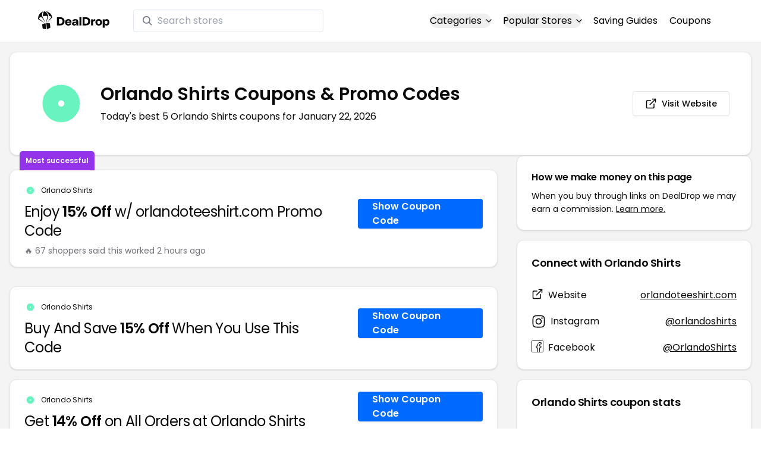

--- FILE ---
content_type: text/css; charset=utf-8
request_url: https://www.dealdrop.com/_app/immutable/assets/4.B_vgtuC_.css
body_size: -357
content:
.saving-tips-accordion-content p,.saving-tips-accordion-content ul{color:#000}@media (min-width: 768px){.saving-tips-accordion-content p,.saving-tips-accordion-content ul{color:#000}}.saving-tips-accordion-content li{line-height:1.7;padding-top:15px}.saving-tips-accordion-content li::marker{color:#000}.saving-tips-accordion-content strong,b{color:#000;font-weight:600}
